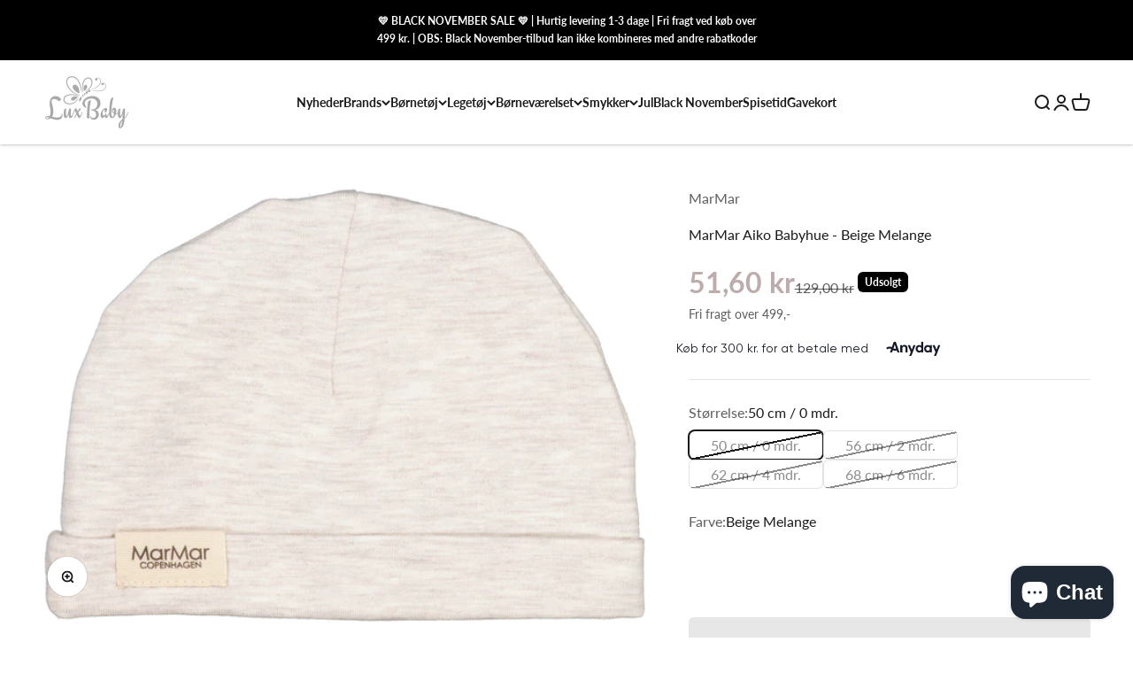

--- FILE ---
content_type: text/css
request_url: https://luxbaby.dk/cdn/shop/t/44/assets/custom.css?v=15187475015792452391730318198
body_size: -142
content:
.mega-menu__nav .link-faded{font-size:14px}.mega-menu__nav .reversed-link{background:#122a48;padding:3px 8px;font-size:16px;color:#fff;width:150px;display:block;font-weight:300}.mega-menu__nav li{line-height:17px}.mega-menu__nav .v-stack{padding-left:5px}.product-info__inventory{display:flex;justify-content:space-between}.shophelten-koeb-ksp{display:flex;justify-content:space-around}@media screen and (max-width: 699px){.shophelten-koeb-ksp .h-stack{display:inherit!important;text-align:center}.shophelten-koeb-ksp{display:block!important}}.viabill-pricetag{margin-top:10px}.badge--on-sale{color:#fff}.block-swatch{height:33px;justify-content:center}.product-info__price .text-lg{font-weight:600;font-size:32px}.linked-products .soldout{display:none}.linked-product img{margin-right:5px;height:80px;width:auto;object-fit:cover;border-radius:var(--rounded-button)}.linked-products{margin-top:10px!important;margin-bottom:30px;display:flex;flex-wrap:wrap;height:fit-content;gap:5px;align-items:center;justify-content:flex-start}.linked-product{float:left;text-align:center;border:1px solid #eee;border-radius:var(--rounded-button)}@media screen and (max-width: 767px){.linked-products{justify-content:space-around}}.linked-products .linked-product-name{font-size:10px}.linked-products .current img{border-bottom:1px solid}.linked-products .current{border-radius:var(--rounded-button);border:2px solid}.footer-description{max-width:800px;text-align:center;margin:0 auto;padding:0 20px}.footer-description p{margin-bottom:10px}.header__wrapper{padding-top:15px;padding-bottom:15px;box-shadow:0 0 4px #a6a5a5}ol,ul,menu{font-size:14px}.progress-bar{background:#eee}.mega-menu__nav{gap:150px}.h5,.prose h5:not(.h0,.h1,.h2,.h3,.h4,.h5,.h6){font-size:20px}.badge__boost_nyheder{width:45px;height:45px;-webkit-border-radius:100%;-moz-border-radius:100%;border-radius:100%;background-color:#bdacac;color:#fff;line-height:1.2;font-size:10px;display:flex;justify-content:center;align-items:center;text-transform:uppercase;font-weight:600}.shophelten-koeb-cart-drawer,.shophelten-koeb-cart-main{text-align:center}.product-gallery__media-list-wrapper{position:relative}.campaign_badge{padding:5px;border-radius:3px;font-size:14px}.campaign_product-page{position:absolute;top:10px;left:10px;z-index:1}.campaign_box{display:flex;justify-content:center;align-items:center;padding:20px;border-radius:5px;font-size:14px}.campagin_announcement-bar{display:flex;justify-content:center;align-items:center;padding:10px;font-size:var(--text-xs);font-weight:700}
/*# sourceMappingURL=/cdn/shop/t/44/assets/custom.css.map?v=15187475015792452391730318198 */


--- FILE ---
content_type: text/javascript; charset=utf-8
request_url: https://luxbaby.dk/products/marmar-aiko-babyhue-beige-melange.js
body_size: 1069
content:
{"id":7970313011457,"title":"MarMar Aiko Babyhue - Beige Melange","handle":"marmar-aiko-babyhue-beige-melange","description":"\u003cp data-mce-fragment=\"1\"\u003eMarMar Lækker \u0026amp; Blød Babyhue med god Pasform i den klassiske beige farve.\u003c\/p\u003e\n\u003cp data-mce-fragment=\"1\"\u003eHuen er lavet af: \u003cbr\u003e47% Modal \u003cbr\u003e47%Bomuld\u003cbr\u003e6% Elastane\u003cbr\u003e\u003c\/p\u003e\n\u003cp data-mce-fragment=\"1\"\u003eVaskeanvisning: \u003cbr\u003eMaskinvask 40°C - Vaskes med tilsvarende farver - Vaskes på vrangen - Vaskes i vaskepose - Luk og knap tøjet inden rensning - Må ikke bleges - Må ikke tørretumbles - Stryges på vrangen.\u003c\/p\u003e\n\u003cp data-mce-fragment=\"1\"\u003e\u003cspan\u003eDu kan se mere fra MarMar Copenhagen lige \u003c\/span\u003e\u003ca title=\"her\" href=\"https:\/\/luxbaby.dk\/collections\/marmar\" data-mce-href=\"https:\/\/luxbaby.dk\/collections\/marmar\"\u003e\u003cstrong\u003eher\u003c\/strong\u003e\u003c\/a\u003e\u003c\/p\u003e","published_at":"2023-02-16T10:08:38+01:00","created_at":"2023-02-13T21:07:36+01:00","vendor":"MarMar","type":"Hue","tags":["accessories","baby","babydreng","babyhjelme","babyhue","babyhuer","babypige","babyshowergave","barselsgave","dreng","drengetøj","farve_beige","farve_beigemelange","hue","huer","kampagne_valentine","mangler_ean","newborn","nyfødt","on_sale"],"price":5160,"price_min":5160,"price_max":5160,"available":false,"price_varies":false,"compare_at_price":12900,"compare_at_price_min":12900,"compare_at_price_max":12900,"compare_at_price_varies":false,"variants":[{"id":43758229258497,"title":"50 cm \/ 0 mdr.","option1":"50 cm \/ 0 mdr.","option2":null,"option3":null,"sku":"231-106-09","requires_shipping":true,"taxable":true,"featured_image":null,"available":false,"name":"MarMar Aiko Babyhue - Beige Melange - 50 cm \/ 0 mdr.","public_title":"50 cm \/ 0 mdr.","options":["50 cm \/ 0 mdr."],"price":5160,"weight":200,"compare_at_price":12900,"inventory_management":"shopify","barcode":"","requires_selling_plan":false,"selling_plan_allocations":[]},{"id":43758229291265,"title":"56 cm \/ 2 mdr.","option1":"56 cm \/ 2 mdr.","option2":null,"option3":null,"sku":"231-106-09","requires_shipping":true,"taxable":true,"featured_image":null,"available":false,"name":"MarMar Aiko Babyhue - Beige Melange - 56 cm \/ 2 mdr.","public_title":"56 cm \/ 2 mdr.","options":["56 cm \/ 2 mdr."],"price":5160,"weight":200,"compare_at_price":12900,"inventory_management":"shopify","barcode":"","requires_selling_plan":false,"selling_plan_allocations":[]},{"id":43758229324033,"title":"62 cm \/ 4 mdr.","option1":"62 cm \/ 4 mdr.","option2":null,"option3":null,"sku":"231-106-09","requires_shipping":true,"taxable":true,"featured_image":null,"available":false,"name":"MarMar Aiko Babyhue - Beige Melange - 62 cm \/ 4 mdr.","public_title":"62 cm \/ 4 mdr.","options":["62 cm \/ 4 mdr."],"price":5160,"weight":200,"compare_at_price":12900,"inventory_management":"shopify","barcode":"","requires_selling_plan":false,"selling_plan_allocations":[]},{"id":43758229356801,"title":"68 cm \/ 6 mdr.","option1":"68 cm \/ 6 mdr.","option2":null,"option3":null,"sku":"231-106-09","requires_shipping":true,"taxable":true,"featured_image":null,"available":false,"name":"MarMar Aiko Babyhue - Beige Melange - 68 cm \/ 6 mdr.","public_title":"68 cm \/ 6 mdr.","options":["68 cm \/ 6 mdr."],"price":5160,"weight":200,"compare_at_price":12900,"inventory_management":"shopify","barcode":"","requires_selling_plan":false,"selling_plan_allocations":[]}],"images":["\/\/cdn.shopify.com\/s\/files\/1\/0027\/9822\/3458\/products\/231-106-09-0158.png?v=1676318967"],"featured_image":"\/\/cdn.shopify.com\/s\/files\/1\/0027\/9822\/3458\/products\/231-106-09-0158.png?v=1676318967","options":[{"name":"Størrelse","position":1,"values":["50 cm \/ 0 mdr.","56 cm \/ 2 mdr.","62 cm \/ 4 mdr.","68 cm \/ 6 mdr."]}],"url":"\/products\/marmar-aiko-babyhue-beige-melange","media":[{"alt":null,"id":32577922629889,"position":1,"preview_image":{"aspect_ratio":1.386,"height":1533,"width":2125,"src":"https:\/\/cdn.shopify.com\/s\/files\/1\/0027\/9822\/3458\/products\/231-106-09-0158.png?v=1676318967"},"aspect_ratio":1.386,"height":1533,"media_type":"image","src":"https:\/\/cdn.shopify.com\/s\/files\/1\/0027\/9822\/3458\/products\/231-106-09-0158.png?v=1676318967","width":2125}],"requires_selling_plan":false,"selling_plan_groups":[]}

--- FILE ---
content_type: application/javascript
request_url: https://api.clerk.io/v2/recommendations/substituting?payload=%7B%22products%22%3A%5B7970313011457%5D%2C%22clerk-content-id%22%3A1%2C%22no_design%22%3Atrue%2C%22template%22%3A%22product-page-alternatives%22%2C%22key%22%3A%22iEKjAWzSTMNUnvf7M4RdZ4DKNuXGT248%22%2C%22visitor%22%3A%22auto%22%2C%22_%22%3A1763390107%7D&callback=__clerk_cb_2
body_size: 1983
content:
__clerk_cb_2({"status":"ok","result":[15756107186511,15360639500623,9447638270287,15756081529167,15401169649999,8804184621391,15709054632271,15626437394767,15756133138767,9041022583119,9590851764559,8804189569359],"product_data":[{"id":15756107186511,"image":"https://cdn.shopify.com/s/files/1/0027/9822/3458/files/Lil_-Atelier_NOOS2025_5045042_13239258_540x540.jpg?v=1762274259","name":"Lil Atelier Gavo Eko Slim Top NOOS - Turtledove/Bow","on_sale":false,"price":159.95,"tags":["babypige","bluse","bluser","farve_r\u00e5hvid","farve_turtledove","kampagne_valentine","lang\u00e6rmet","noos","overdele","pfs:label-Nyhed","pige","piget\u00f8j","t\u00f8j"],"url":"/products/lil-atelier-gavo-eko-slim-top-noos-turtledove-bow","variant_names":["98 cm","110 cm","116 cm","122/128 cm"],"variants":["56341276950863","56341277016399","56341277049167","56341277081935"],"vendor":"Lil Atelier"},{"id":15360639500623,"image":"https://cdn.shopify.com/s/files/1/0027/9822/3458/files/nameit-bella-jeans-sloejfe-mini-pige_540x540.jpg?v=1720166662","list_price":219.95,"name":"Name It Bella Mom Jeans NOOS - Medium Blue Denim","on_sale":true,"price":153.97,"tags":["baby","babypige","barselsgave","bukser","cowboybukser","farve_mediumbluedenim","jakker","noos","nyf\u00f8dt","pants","pige","piget\u00f8j","underdele"],"url":"/products/name-it-bella-mom-jeans-medium-blue-denim-3","variant_names":["80 cm","86 cm","92 cm","98 cm","104 cm","110 cm","116 cm","122 cm"],"variants":[55093295350095,55093295382863,55093295415631,55093295448399,55093295481167,55093295513935,55093295546703,55093295579471],"vendor":"Name It"},{"id":9447638270287,"image":"https://cdn.shopify.com/s/files/1/0027/9822/3458/files/nameit-kab-leggings-noos-sort-baby-pige-dreng_540x540.jpg?v=1721317384","list_price":79.95,"name":"Name It Kab Leggings Noos - Black","on_sale":true,"price":55.97,"tags":["baby","babydragt","babydreng","babypige","barselsgave","bukser","farve_black","gave","heldragter","newborn","noos","nyf\u00f8dt","pants","pige","piget\u00f8j","underdele"],"url":"/products/name-it-kab-leggings-noos-black-2","variant_names":["50 cm","56 cm","62 cm","68 cm","74 cm","80 cm","86 cm","92 cm","98 cm","104 cm","110 cm","116 cm"],"variants":[49329297949007,49329297981775,49329298014543,49329298047311,49329298080079,49329298112847,49329298145615,49329298178383,49961699148111,49961699705167,49961700032847,54754899886415],"vendor":"Name it"},{"id":15756081529167,"image":"https://cdn.shopify.com/s/files/1/0027/9822/3458/files/Lil_-Atelier_Autumnwinter_5072135_13239259_540x540.jpg?v=1762274094","name":"Lil Atelier Gavo Efi Slim Leggings NOOS - Turtledove/Bow","on_sale":false,"price":129.95,"tags":["baby","babypige","babyt\u00f8j","barselsgave","bukser","farve_r\u00e5hvid","farve_turtledove","kampagne_valentine","leggins","noos","nyf\u00f8dt","pfs:label-Nyhed","pige","piget\u00f8j","underdele"],"url":"/products/lil-atelier-gavo-efi-slim-leggings-noos-turtledove-bow","variant_names":["104 cm","110 cm","122 cm"],"variants":["56341222981967","56341223014735","56341223080271"],"vendor":"Lil Atelier"},{"id":15401169649999,"image":"https://cdn.shopify.com/s/files/1/0027/9822/3458/files/NAME-IT_Springsummer_4855356_13198040_540x540.jpg?v=1748886229","list_price":79.95,"name":"Name It Kab Leggings Noos - Delicioso Melange","on_sale":true,"price":55.97,"tags":["baby","babydragt","babypige","barselsgave","bukser","dreng","gave","heldragter","newborn","noos","nyf\u00f8dt","pants","underdele"],"url":"/products/name-it-kab-leggings-noos-delicioso-melange-1","variant_names":["50 cm","56 cm","62 cm","68 cm","74 cm","80 cm","86 cm","92 cm","98 cm","104 cm","110 cm","116 cm"],"variants":[55230224138575,55230224171343,55230224204111,55230224236879,55230224269647,55230224302415,55230224335183,55230224367951,55230224400719,55230224433487,55230238851407,55230238884175],"vendor":"Name it"},{"id":8804184621391,"image":"https://cdn.shopify.com/s/files/1/0027/9822/3458/files/maileg-koekken-groen-dukkehus-dukkehustilbehoer-legetoej3_2_540x540.jpg?v=1701184277","list_price":349.0,"name":"Maileg K\u00f8kken Mus - Lys Brun","on_sale":false,"price":349.0,"tags":["_ikkenedsat","aktivitetsleget\u00f8j","dukkehusm\u00f8bel","dukkehusm\u00f8bler","gave","Julegave","kampagne_valentine","leget\u00f8j","mangler_ean","off_sale","pige"],"url":"/products/maileg-kokken-mus-lys-brun","variant_names":["Default Title"],"variants":[47985015849295],"vendor":"Maileg"},{"id":15709054632271,"image":"https://cdn.shopify.com/s/files/1/0027/9822/3458/files/Lil_-Atelier_FallWinter2025_4960208_13253877_540x540.jpg?v=1760987102","list_price":139.95,"name":"Lil Atelier Layo Gan Pants - Turtledove/Christmas","on_sale":true,"price":97.97,"tags":["baby","babydreng","babypige","barselsgave","bodyer","christmas","dreng","drenget\u00f8j","farve_gr\u00f8n","farve_r\u00e5hvid","farve_r\u00f8d","farve_woodash","jul","kampagne_valentine","mangler_ean","natdragt","natt\u00f8j","nyf\u00f8dt","off_sale","pige","piget\u00f8j","underdele"],"url":"/products/forudbestilling-lil-atelier-layo-gan-pants-turtledove-christmas","variant_names":["62 cm"],"variants":["56191848677711"],"vendor":"Lil Atelier"},{"id":15626437394767,"image":"https://cdn.shopify.com/s/files/1/0027/9822/3458/files/11-5007-00_540x540.png?v=1758283301","list_price":129.0,"name":"Maileg Sofabord, Mus - Natur","on_sale":false,"price":129.0,"tags":["_ikkenedsat","h\u00e5ndlavet","Julegave","kampagne_valentine","leget\u00f8j","off_sale","pige"],"url":"/products/maileg-sofabord-mus-natur-kopi","variant_names":["Default Title"],"variants":[55971401367887],"vendor":"Maileg"},{"id":15756133138767,"image":"https://cdn.shopify.com/s/files/1/0027/9822/3458/files/Lil_-Atelier_NOOS2025_5026952_13239253_540x540.jpg?v=1762274508","name":"Lil Atelier Gavo Eko Slim Body NOOS - Turtledove/Bow","on_sale":false,"price":159.95,"tags":["babypige","bluse","bluser","farve_r\u00e5hvid","farve_turtledove","kampagne_valentine","lang\u00e6rmet","noos","overdele","pfs:label-Nyhed","pige","piget\u00f8j","t\u00f8j"],"url":"/products/lil-atelier-gavo-eko-slim-body-noos-turtledove-bow","variant_names":["56 cm","68 cm"],"variants":["56341333705039","56341333770575"],"vendor":"Lil Atelier"},{"id":9041022583119,"image":"https://cdn.shopify.com/s/files/1/0027/9822/3458/files/maileg-madlavningssaet-komfur-mad_540x540.png?v=1712686726","list_price":199.0,"name":"Maileg Madlavningss\u00e6t Mus","on_sale":false,"price":199.0,"tags":["_ikkenedsat","aktivitetsleget\u00f8j","dukkehusm\u00f8bel","dukkehusm\u00f8bler","gave","Julegave","kampagne_valentine","leget\u00f8j","mangler_ean","off_sale","pige"],"url":"/products/maileg-madlavningssaet-mus","variant_names":["Default Title"],"variants":[48652559089999],"vendor":"Maileg"},{"id":9590851764559,"image":"https://cdn.shopify.com/s/files/1/0027/9822/3458/files/maileg-pejs-blaa-legetoej-mus_9_540x540.png?v=1727263035","list_price":179.0,"name":"Maileg Pejs Mus - R\u00e5hvid","on_sale":false,"price":179.0,"tags":["_ikkenedsat","aktivitetsleget\u00f8j","dukkehusm\u00f8bel","dukkehusm\u00f8bler","gave","Julegave","kampagne_valentine","leget\u00f8j","pige"],"url":"/products/maileg-pejs-mus-rahvid","variant_names":["Default Title"],"variants":[49742227243343],"vendor":"Maileg"},{"id":8804189569359,"image":"https://cdn.shopify.com/s/files/1/0027/9822/3458/files/maileg-koekken-groen-dukkehus-dukkehustilbehoer-legetoej3_6_540x540.jpg?v=1701184379","list_price":349.0,"name":"Maileg K\u00f8kken Mus - Gr\u00f8n","on_sale":false,"price":349.0,"tags":["_ikkenedsat","aktivitetsleget\u00f8j","dukkehusm\u00f8bel","dukkehusm\u00f8bler","gave","Julegave","kampagne_valentine","leget\u00f8j","mangler_ean","off_sale","pige"],"url":"/products/maileg-kokken-mus-gron","variant_names":["Default Title"],"variants":[47985029349711],"vendor":"Maileg"}],"content_data":{"headline":"Ikke det rigtige? Se de gode alternativer","variant":""}});

--- FILE ---
content_type: application/javascript
request_url: https://api.clerk.io/v2/recommendations/complementary?payload=%7B%22products%22%3A%5B7970313011457%5D%2C%22exclude-from%22%3A%22%23clerk1%22%2C%22clerk-content-id%22%3A2%2C%22no_design%22%3Atrue%2C%22template%22%3A%22product-page-others-also-bought%22%2C%22exclude%22%3A%5B15756107186511%2C15360639500623%2C9447638270287%2C15756081529167%2C15401169649999%2C8804184621391%2C15709054632271%2C15626437394767%2C15756133138767%2C9041022583119%2C9590851764559%2C8804189569359%5D%2C%22key%22%3A%22iEKjAWzSTMNUnvf7M4RdZ4DKNuXGT248%22%2C%22visitor%22%3A%22auto%22%2C%22_%22%3A1763390107%7D&callback=__clerk_cb_3
body_size: 2295
content:
__clerk_cb_3({"status":"ok","result":[15606597288271,15563846680911,7843988766977,8974122549583,15700576567631,15756118032719,15700577583439,15401156804943,15401215852879,15360385614159,15710530535759,15700572209487],"product_data":[{"id":15606597288271,"image":"https://cdn.shopify.com/s/files/1/0027/9822/3458/files/CamchristmassockPeyoteprimary_540x540.jpg?v=1727100037","list_price":249.95,"name":"That's Mine Cam Christmas Sock - Peyote","on_sale":true,"price":124.98,"tags":["b\u00f8rnet\u00f8j","christmas","farve_sand","jul","julegave-inspiration","kampagne_valentine","thats mine","Tilbeh\u00f8r","t\u00f8j"],"url":"/products/thats-mine-cam-christmas-sock-peyote-1","variant_names":["D","G","K","U"],"variants":["55917259194703","55917259293007","55917259424079","55917259718991"],"vendor":"that's mine"},{"id":15563846680911,"image":"https://cdn.shopify.com/s/files/1/0027/9822/3458/files/11-5001-01_540x540.png?v=1755890768","list_price":129.0,"name":"Maileg Gyngehest, Mus - Plettet","on_sale":false,"price":129.0,"tags":["_ikkenedsat","aktivitetsleget\u00f8j","br\u00f8drister","b\u00f8rnev\u00e6relse","dreng","farve_s\u00f8lv","gave","h\u00e5ndlavet","Julegave","kampagne_valentine","leget\u00f8j","mangler_ean","off_sale","pige"],"url":"/products/maileg-gyngehest-mus-plettet","variant_names":["Default Title"],"variants":[55781581029711],"vendor":"Maileg"},{"id":7843988766977,"image":"https://cdn.shopify.com/s/files/1/0027/9822/3458/products/condor-strompebukser-lino-beige-hulmonster-uld-piger-pige_1_540x540.jpg?v=1663484002","list_price":119.95,"name":"Condor Str\u00f8mpebukser med Hulm\u00f8nster - Lino / Beige","on_sale":false,"price":119.95,"tags":["baby","barselsgave","farve_beige","farve_lino","gave","Julegave","kampagne_valentine","mangler_ean","nyf\u00f8dt","off_sale","pige","str\u00f8mpebukser"],"url":"/products/condor-strompebukser-med-hulmonster-lino-rahvid","variant_names":["0-3 mdr.","3-6 mdr","6-12 mdr.","12-18 mdr.","18-24 mdr.","2-3 \u00e5r","3-4 \u00e5r","5-6 \u00e5r","7-8 \u00e5r"],"variants":[43356531622145,43356531654913,43356531687681,43356531720449,43356531753217,46895573664079,43356531785985,43356531818753,56100771889487],"vendor":"Condor"},{"id":8974122549583,"image":"https://cdn.shopify.com/s/files/1/0027/9822/3458/files/maileg-vaskemaskine-mus-legetoej_540x540.png?v=1710243158","list_price":189.0,"name":"Maileg Vaskemaskine - Mus","on_sale":false,"price":189.0,"tags":["_ikkenedsat","aktivitetsleget\u00f8j","kampagne_valentine","leget\u00f8j","Maileg","off_sale","pige"],"url":"/products/maileg-vaskemaskine-mus","variant_names":["Default Title"],"variants":[48455416709455],"vendor":"Maileg"},{"id":15700576567631,"image":"https://cdn.shopify.com/s/files/1/0027/9822/3458/files/NAME-IT_NOOS2025_4737157_13240988_540x540.jpg?v=1760633720","list_price":229.95,"name":"Name It Nightsuit 2 pak Rabbit - Summer Sand","on_sale":true,"price":160.97,"tags":["baby","babypige","barselsgave","Body","bodyer","dreng","farve_hvid","kampagne_valentine","natdragt","natt\u00f8j","nyf\u00f8dt","overdele","piget\u00f8j"],"url":"/products/name-it-nightsuit-2-pak-rabbit-summer-sand","variant_names":["74 cm"],"variants":["56160239419727"],"vendor":"Name It"},{"id":15756118032719,"image":"https://cdn.shopify.com/s/files/1/0027/9822/3458/files/Lil_-Atelier_FallWinter2026_5026973_13240324_540x540.jpg?v=1762274364","name":"Lil Atelier Gavo Eka Legging - Turtledove/Bow","on_sale":false,"price":119.95,"tags":["baby","babypige","barselsgave","bukser","farve_turtledove","kampagne_valentine","leggins","nyf\u00f8dt","pants","pfs:label-Nyhed","pige","piget\u00f8j","underdele"],"url":"/products/lil-atelier-gavo-eka-legging-turtledove-bow","variant_names":["56 cm","62 cm","68 cm","74 cm","80 cm"],"variants":["56341299200335","56341299233103","56341299265871","56341299298639","56341299331407"],"vendor":"Lil Atelier"},{"id":15700577583439,"image":"https://cdn.shopify.com/s/files/1/0027/9822/3458/files/NAME-IT_NOOS2025_4737148_13241752_540x540.jpg?v=1760633862","list_price":229.95,"name":"Name It Nightsuit 2 pak Elephant - Sea Foam","on_sale":true,"price":160.97,"tags":["baby","babydreng","barselsgave","Body","bodyer","dreng","farve_hvid","kampagne_valentine","natdragt","natt\u00f8j","nyf\u00f8dt","overdele","piget\u00f8j"],"url":"/products/name-it-nightsuit-2-pak-elephant-sea-foam","variant_names":["86 cm","92 cm"],"variants":["56160242827599","56160242860367"],"vendor":"Name It"},{"id":15401156804943,"image":"https://cdn.shopify.com/s/files/1/0027/9822/3458/files/NAME-IT_NOOS2025_4469227_13198040_540x540.jpg?v=1748887198","list_price":79.95,"name":"Name It Kab Leggings Noos - Dusty Olive Melange","on_sale":true,"price":55.97,"tags":["baby","babydragt","babydreng","barselsgave","bukser","dreng","farve_Bering Sea","gave","heldragter","newborn","noos","nyf\u00f8dt","pants","underdele"],"url":"/products/name-it-kab-leggings-noos-dusty-olive","variant_names":["50 cm","56 cm","62 cm","68 cm","74 cm","80 cm","86 cm","92 cm","98 cm","104 cm","110 cm","116 cm"],"variants":[55230195466575,55230195499343,55230195532111,55230195564879,55230195597647,55230195630415,55230195663183,55230195695951,55230195728719,55230195761487,55970571583823,56272395043151],"vendor":"Name it"},{"id":15401215852879,"image":"https://cdn.shopify.com/s/files/1/0027/9822/3458/files/NAME-IT_NOOS2025_4736308_13198040_540x540.jpg?v=1748889149","list_price":79.95,"name":"Name It Kab Leggings Noos - Elderberry Melange","on_sale":true,"price":55.97,"tags":["baby","babydragt","babypige","barselsgave","bukser","dreng","gave","heldragter","newborn","noos","nyf\u00f8dt","pants","underdele"],"url":"/products/name-it-kab-leggings-noos-elderberry","variant_names":["50 cm","56 cm","62 cm","68 cm","74 cm","80 cm","86 cm","92 cm","98 cm","104 cm","110 cm","116 cm"],"variants":[55230360551759,55230360584527,55230360617295,55230360650063,55230360682831,55230360715599,55230360748367,55230360781135,55230360813903,55230360846671,55230360879439,55230360912207],"vendor":"Name it"},{"id":15360385614159,"image":"https://cdn.shopify.com/s/files/1/0027/9822/3458/files/NAME-IT_Autumnwinter_4567957_13233918_540x540.jpg?v=1747050045","list_price":89.95,"name":"Name It Adinis Gurli Gris 3 pak str\u00f8mper - Bering Sea","on_sale":true,"price":62.97,"tags":["babydreng","b\u00f8rnet\u00f8j","dreng","kampagne_valentine","piget\u00f8j","str\u00f8mpe","str\u00f8mper","Tilbeh\u00f8r","t\u00f8j"],"url":"/products/name-it-adinis-gurli-gris-3-pak-stromper-bering-sea","variant_names":["19/21 cm","22/24 cm","28/30 cm"],"variants":["55380277690703","55092094370127","55092094435663"],"vendor":"Name it"},{"id":15710530535759,"image":"https://cdn.shopify.com/s/files/1/0027/9822/3458/files/Lil_-Atelier_FallWinter2025_4959884_13253857_540x540.jpg?v=1761054733","name":"Lil Atelier Lalo Tai Leggings - Turtledove/Heart","on_sale":false,"price":119.95,"tags":["babypige","buks","bukser","b\u00f8rnet\u00f8j","farve_ Misty Rose","kampagne_valentine","pants","underdele"],"url":"/products/lil-atelier-lalo-tai-leggings-turtledove-heart-1","variant_names":["56 cm","68 cm","74 cm"],"variants":["56197015044431","56197015077199","56197015109967"],"vendor":"Lil Atelier"},{"id":15700572209487,"image":"https://cdn.shopify.com/s/files/1/0027/9822/3458/files/NAME-IT_NOOS2025_4737370_13241982_540x540.jpg?v=1760633157","list_price":149.95,"name":"Name It Nightset Barely Pink Bow NOOS - Barely Pink","on_sale":true,"price":104.97,"tags":["baby","babypige","barselsgave","Body","bodyer","bodystocking","dreng","drenget\u00f8j","natt\u00f8j","nyf\u00f8dt","overdele","pants","pige","piget\u00f8j"],"url":"/products/name-it-nightset-barely-pink-bow-noos-barely-pink","variant_names":["86/92 cm","98/104 cm","110/116 cm","122/128 cm"],"variants":[56160217989455,56160218022223,56160218054991,56160218087759],"vendor":"Name It"}],"content_data":{"headline":"Andre k\u00f8bte ogs\u00e5","variant":""}});